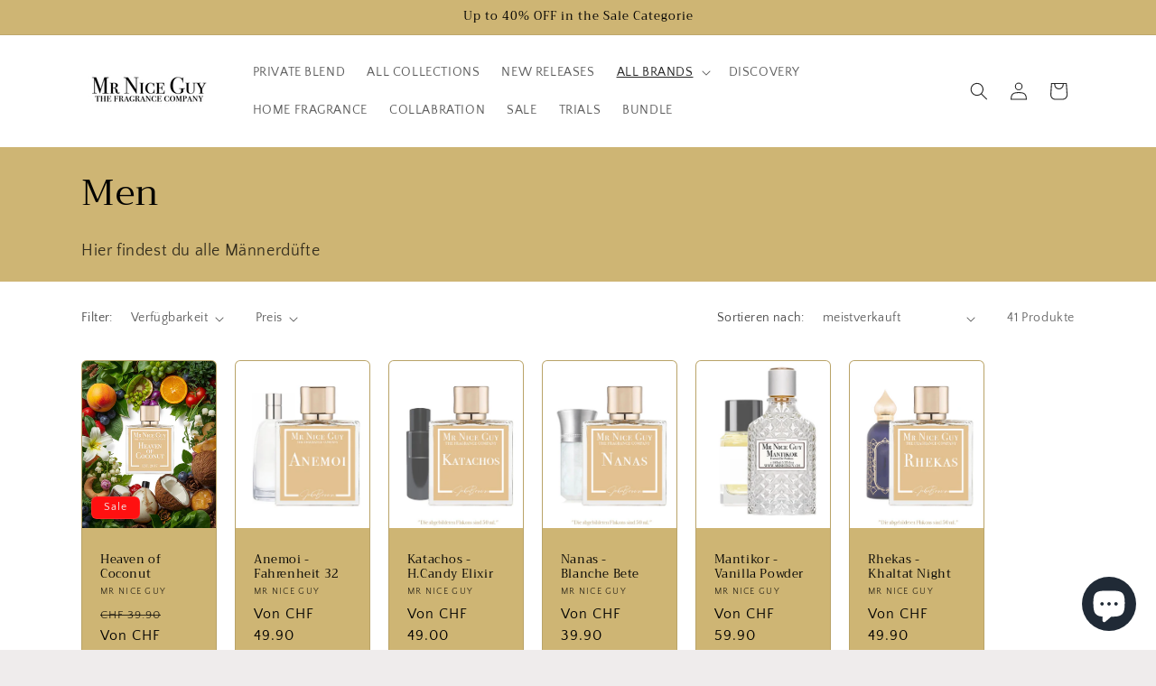

--- FILE ---
content_type: text/javascript; charset=utf-8
request_url: https://cdn-loyalty.yotpo.com/loader/1R0cNY-8z4NBDtwG6Tzesw.js?shop=mrniceguyswiss.myshopify.com
body_size: 4690
content:
(function() {
  if (window.swellConfig) {
    throw new Error('Yotpo Loyalty SDK loader script already loaded');
  }

  window.swellConfig = {
    loaded: false,
    storage: null,
    overlayEl: null,
    popupEl: null,
    embeddedPopupEl: null,
    overflowDefault: "visible",
    transformDefault: "",
    rewardsTransformDefault: "",
    shown: false,
    fonts: {},
    isPOS: window.swellPOS,
    isLightspeedPOS: window.swellLightspeedPOS,
    popupsByType: {},
    popupByType: {},
    activeTabConfigs: [],
    localization: JSON.parse("{}"),
    activePopups: JSON.parse("[]"),
    activeCampaigns: JSON.parse("[{\"id\":1497784,\"created_at\":\"2024-07-23T22:02:39.000Z\",\"updated_at\":\"2024-10-25T18:39:21.000Z\",\"reward_points\":1,\"goal_purchases\":null,\"goal_spend_cents\":100,\"min_spend_cents\":0,\"min_purchases\":null,\"active\":true,\"activated_at\":\"2024-07-23T22:02:39.000Z\",\"days_since_last_purchase\":null,\"headline\":null,\"perks_expire_after_hours\":null,\"expired\":false,\"expired_at\":null,\"expires_at\":null,\"type\":\"PointsForPurchasesCampaign\",\"name\":\"Points for Purchases\",\"short_description\":\"Get X Points Per Dollar Spent\",\"description\":\"Customers earn points for making purchases in your store.\",\"avatar\":\"spend.png\",\"consumer_name\":\"Get X Points Per Dollar Spent\",\"fa_icon\":\"fa-dollar\",\"box_color\":\"secundary\",\"username\":null,\"share_text\":null,\"entity_id\":null,\"hashtags\":null,\"url\":null,\"question\":null,\"answer\":null,\"perk_body\":\"Earn 1 point for every CHF1 spent\",\"completed_perk_body\":\"Earn 1 point for every CHF1 spent\",\"archived\":false,\"referral_host\":\"http://rwrd.io\",\"referral_requirement\":\"create an account and make a purchase\",\"referral_body\":\"makes a purchase\",\"display_order\":1,\"minutes_between_actions\":null,\"max_perks_total\":null,\"max_spend_cents\":null,\"action_name\":null,\"max_perks_per_user\":null,\"action_requirement\":null,\"action_description\":null,\"min_actions_required\":0,\"merchant_id\":199449,\"referral_reward_points\":null,\"default_share_text\":\"These guys are great! Get a discount using my code\",\"minutes_between_perks\":null,\"default_email_subject\":\"Discount to a Store You\'ll Love!\",\"default_email_body\":null,\"redemption_option_id\":null,\"referral_redemption_option_id\":null,\"reward_text\":\"1 point for every CHF1 spent\",\"icon\":\"fa-dollar\",\"cta_text\":\"\",\"default_share_text_header\":\"Earn A Discount When You Shop Today!\",\"reward_type\":\"fixed_amount\",\"reward_product_id_map\":\"\",\"reward_percentage\":10,\"use_oauth\":false,\"days_until_next_action\":\"You\'re eligible to participate again in *|days|* days.\",\"hours_until_next_action\":\"You\'re eligible to participate again in *|hours|* hours.\",\"already_completed\":\"Looks like you\'ve already completed this offer!\",\"completed_action\":null,\"delay_reward\":false,\"delay_reward_days\":14,\"require_product_by_ids\":null,\"require_product_by_tags\":null,\"require_product_by_types\":null,\"referral_link_expiration_hours\":null,\"referral_link_expiration_reminder_hours\":null,\"action_filter\":null,\"extra_copy1\":\"\",\"extra_copy2\":null,\"extra_copy3\":null,\"share_header\":null,\"product_map_strategy\":\"sum_quantity\",\"image_id\":null,\"exclude_customer_tags\":true,\"customer_tags\":null,\"campaign_tiers\":[],\"required_order_comparison\":\"exactly\",\"required_order_count\":null,\"referral_query_params\":null,\"referral_redirect_url\":null,\"facebook_description\":null,\"product_restrictions_reward\":\"entire_cart\",\"exclude_order_tags\":true,\"order_tags\":null,\"ask_year\":false,\"default_sms_text\":\"Hey, want \${discount_amount} to \${company_name}? I thought you\'d like them. Here\'s my link: \${referral_link}\",\"referral_auto_apply_coupon\":true,\"use_account_creation_date\":false,\"custom_url\":null,\"use_custom_url\":false,\"prettyGoalSpend\":\"CHF1\",\"prettyReward\":\"CHF0\",\"prettyMinSpend\":\"CHF0\",\"perksLeft\":0,\"mandatoryProductIds\":null,\"title\":\"Make a purchase\",\"details\":\"Earn 1 point for every CHF1 spent\",\"unrendered_title\":\"Make a purchase\",\"unrendered_details\":\"Earn 1 point for every CHF1 spent\",\"share_image_url\":null,\"background_image_url\":null},{\"id\":1497785,\"created_at\":\"2024-07-23T22:02:39.000Z\",\"updated_at\":\"2024-07-25T10:14:03.000Z\",\"reward_points\":50,\"goal_purchases\":null,\"goal_spend_cents\":0,\"min_spend_cents\":0,\"min_purchases\":null,\"active\":true,\"activated_at\":\"2024-07-23T22:02:39.000Z\",\"days_since_last_purchase\":null,\"headline\":null,\"perks_expire_after_hours\":null,\"expired\":false,\"expired_at\":null,\"expires_at\":null,\"type\":\"CreateAccountCampaign\",\"name\":\"New Member Reward\",\"short_description\":\"Create an account and get points\",\"description\":\"Reward customers for joining the rewards program.\",\"avatar\":\"create_account.png\",\"consumer_name\":\"Create an account and get points\",\"fa_icon\":\"fa-user\",\"box_color\":\"secundary\",\"username\":null,\"share_text\":null,\"entity_id\":null,\"hashtags\":null,\"url\":null,\"question\":null,\"answer\":null,\"perk_body\":\"Create an account and earn 50 points\",\"completed_perk_body\":\"Create an account\",\"archived\":false,\"referral_host\":\"http://rwrd.io\",\"referral_requirement\":\"create an account\",\"referral_body\":\"creates an account\",\"display_order\":4,\"minutes_between_actions\":null,\"max_perks_total\":null,\"max_spend_cents\":null,\"action_name\":null,\"max_perks_per_user\":1,\"action_requirement\":null,\"action_description\":null,\"min_actions_required\":1,\"merchant_id\":199449,\"referral_reward_points\":null,\"default_share_text\":\"These guys are great! Get a discount using my code\",\"minutes_between_perks\":null,\"default_email_subject\":\"Discount to a Store You\'ll Love!\",\"default_email_body\":null,\"redemption_option_id\":null,\"referral_redemption_option_id\":null,\"reward_text\":\"50 points\",\"icon\":\"fa-user\",\"cta_text\":\"\",\"default_share_text_header\":\"Earn A Discount When You Shop Today!\",\"reward_type\":\"fixed_amount\",\"reward_product_id_map\":null,\"reward_percentage\":10,\"use_oauth\":false,\"days_until_next_action\":\"You\'re eligible to participate again in *|days|* days.\",\"hours_until_next_action\":\"You\'re eligible to participate again in *|hours|* hours.\",\"already_completed\":\"Looks like you\'ve already completed this offer!\",\"completed_action\":null,\"delay_reward\":false,\"delay_reward_days\":14,\"require_product_by_ids\":null,\"require_product_by_tags\":null,\"require_product_by_types\":null,\"referral_link_expiration_hours\":null,\"referral_link_expiration_reminder_hours\":null,\"action_filter\":null,\"extra_copy1\":\"\",\"extra_copy2\":null,\"extra_copy3\":null,\"share_header\":null,\"product_map_strategy\":\"maximum\",\"image_id\":null,\"exclude_customer_tags\":true,\"customer_tags\":null,\"campaign_tiers\":[],\"required_order_comparison\":null,\"required_order_count\":null,\"referral_query_params\":null,\"referral_redirect_url\":null,\"facebook_description\":null,\"product_restrictions_reward\":\"entire_cart\",\"exclude_order_tags\":true,\"order_tags\":null,\"ask_year\":false,\"default_sms_text\":\"Hey, want \${discount_amount} to \${company_name}? I thought you\'d like them. Here\'s my link: \${referral_link}\",\"referral_auto_apply_coupon\":true,\"use_account_creation_date\":false,\"custom_url\":null,\"use_custom_url\":false,\"prettyGoalSpend\":\"CHF0\",\"prettyReward\":\"CHF1\",\"prettyMinSpend\":\"CHF0\",\"perksLeft\":0,\"mandatoryProductIds\":null,\"title\":\"Join our program\",\"details\":\"Earn 50 points when you join our rewards program\",\"unrendered_title\":\"Join our program\",\"unrendered_details\":\"Earn 50 points when you join our rewards program\",\"share_image_url\":null,\"background_image_url\":null}]"),
    activeRedemptionOptions: JSON.parse("[{\"id\":890014,\"title\":\"Mr Nice Guy\",\"type\":\"Coupon\",\"category\":null,\"amount\":100,\"value_cents\":200,\"image\":\"/assets/merchant.png\",\"icon\":\"fa-dollar\",\"currency\":\"CHF\",\"single_use\":true,\"discount_amount_cents\":2000,\"discount_type\":\"fixed_amount\",\"discount_percentage\":null,\"prefix\":\"\",\"charset\":\"ABCDEFGHIJKLMNOPQRSTUVWXYZ0123456789\",\"code_length\":8,\"deleted\":false,\"display_in_popup\":true,\"cost_text\":\"100 points\",\"reward_intro\":\"Thanks for redeeming! Here\'s your coupon code:\",\"discount_rate_cents\":null,\"applies_to_id\":null,\"applies_to_resource\":\"all\",\"applies_once\":true,\"product_ids\":[],\"variant_ids\":[],\"collection_ids\":[],\"free_shipping_less_than_cents\":null,\"cart_greater_than_cents\":5000,\"quantity\":null,\"applies_to_attributes\":null,\"applies_to_values\":null,\"applies_to_any_or_all_attributes\":\"all\",\"applies_to_product_type\":\"ALL\",\"duration\":\"single_use\",\"automatically_apply\":false,\"free_product_cost_cents\":null,\"custom_coupon_cost_cents\":null,\"min_amount\":null,\"expires_after\":\"0\",\"segment_ids\":[],\"restrict_to_redeeming_customer\":true,\"prettyValue\":\"CHF2\",\"prettyDiscount\":\"CHF20\",\"discount_amount\":\"20\",\"numRedemptionCodes\":0,\"numRedemptions\":0,\"numUnusedRedemptionCodes\":0,\"usedByActiveCampaign\":false,\"usedByActiveVipTier\":false,\"pretty_discount_type\":\"Fixed amount\",\"name\":\"CHF20 off\",\"description\":\"Get CHF10.00 off your next purchase for 200 points\",\"unrendered_name\":\"CHF20 off\",\"unrendered_description\":\"Get CHF10.00 off your next purchase for 200 points\",\"cart_greater_than\":\"50\",\"display_in_admin\":true,\"merchant\":{\"platform\":\"shopify\"},\"background_image_url\":null},{\"id\":890015,\"title\":\"Mr Nice Guy\",\"type\":\"Coupon\",\"category\":null,\"amount\":150,\"value_cents\":400,\"image\":\"/assets/merchant.png\",\"icon\":\"fa-dollar\",\"currency\":\"CHF\",\"single_use\":true,\"discount_amount_cents\":3000,\"discount_type\":\"fixed_amount\",\"discount_percentage\":null,\"prefix\":\"\",\"charset\":\"ABCDEFGHIJKLMNOPQRSTUVWXYZ0123456789\",\"code_length\":8,\"deleted\":false,\"display_in_popup\":true,\"cost_text\":\"150 points\",\"reward_intro\":\"Thanks for redeeming! Here\'s your coupon code:\",\"discount_rate_cents\":null,\"applies_to_id\":null,\"applies_to_resource\":\"all\",\"applies_once\":true,\"product_ids\":[],\"variant_ids\":[],\"collection_ids\":[],\"free_shipping_less_than_cents\":null,\"cart_greater_than_cents\":15000,\"quantity\":null,\"applies_to_attributes\":null,\"applies_to_values\":null,\"applies_to_any_or_all_attributes\":\"all\",\"applies_to_product_type\":\"ALL\",\"duration\":\"single_use\",\"automatically_apply\":false,\"free_product_cost_cents\":null,\"custom_coupon_cost_cents\":null,\"min_amount\":null,\"expires_after\":\"0\",\"segment_ids\":[],\"restrict_to_redeeming_customer\":true,\"prettyValue\":\"CHF4\",\"prettyDiscount\":\"CHF30\",\"discount_amount\":\"30\",\"numRedemptionCodes\":1,\"numRedemptions\":1,\"numUnusedRedemptionCodes\":0,\"usedByActiveCampaign\":false,\"usedByActiveVipTier\":false,\"pretty_discount_type\":\"Fixed amount\",\"name\":\"CHF30 off\",\"description\":\"Get CHF20.00 off your next purchase for 400 points\",\"unrendered_name\":\"CHF30 off\",\"unrendered_description\":\"Get CHF20.00 off your next purchase for 400 points\",\"cart_greater_than\":\"150\",\"display_in_admin\":true,\"merchant\":{\"platform\":\"shopify\"},\"background_image_url\":null},{\"id\":890443,\"title\":\"Mr Nice Guy\",\"type\":\"Coupon\",\"category\":null,\"amount\":5,\"value_cents\":50,\"image\":\"/assets/merchant.png\",\"icon\":\"fa-dollar\",\"currency\":\"CHF\",\"single_use\":true,\"discount_amount_cents\":100,\"discount_type\":\"fixed_amount\",\"discount_percentage\":0,\"prefix\":\"\",\"charset\":\"ABCDEFGHIJKLMNOPQRSTUVWXYZ0123456789\",\"code_length\":8,\"deleted\":false,\"display_in_popup\":true,\"cost_text\":\"5 points\",\"reward_intro\":\"Thanks for redeeming! Here\'s your coupon code:\",\"discount_rate_cents\":100,\"applies_to_id\":null,\"applies_to_resource\":\"all\",\"applies_once\":true,\"product_ids\":[],\"variant_ids\":[],\"collection_ids\":[],\"free_shipping_less_than_cents\":null,\"cart_greater_than_cents\":0,\"quantity\":null,\"applies_to_attributes\":null,\"applies_to_values\":null,\"applies_to_any_or_all_attributes\":\"all\",\"applies_to_product_type\":\"ALL\",\"duration\":\"single_use\",\"automatically_apply\":false,\"free_product_cost_cents\":null,\"custom_coupon_cost_cents\":null,\"min_amount\":null,\"expires_after\":\"0\",\"segment_ids\":[],\"restrict_to_redeeming_customer\":true,\"prettyValue\":\"CHF0.50\",\"prettyDiscount\":\"CHF1\",\"discount_amount\":\"1\",\"numRedemptionCodes\":8,\"numRedemptions\":8,\"numUnusedRedemptionCodes\":0,\"usedByActiveCampaign\":false,\"usedByActiveVipTier\":false,\"pretty_discount_type\":\"Fixed amount\",\"name\":\"CHF1 off\",\"description\":\"Get CHF1.00 off your next purchase for 50 points\",\"unrendered_name\":\"CHF1 off\",\"unrendered_description\":\"Get CHF1.00 off your next purchase for 50 points\",\"cart_greater_than\":\"0\",\"display_in_admin\":true,\"merchant\":{\"platform\":\"shopify\"},\"background_image_url\":null},{\"id\":924344,\"title\":\"Mr Nice Guy\",\"type\":\"Coupon\",\"category\":null,\"amount\":5,\"value_cents\":5,\"image\":\"/assets/merchant.png\",\"icon\":\"fa-dollar\",\"currency\":\"CHF\",\"single_use\":true,\"discount_amount_cents\":500,\"discount_type\":\"fixed_amount\",\"discount_percentage\":0,\"prefix\":\"100\",\"charset\":\"ABCDEFGHIJKLMNOPQRSTUVWXYZ0123456789\",\"code_length\":8,\"deleted\":false,\"display_in_popup\":true,\"cost_text\":\"5 points\",\"reward_intro\":\"Thanks for redeeming! Here\'s your coupon code:\",\"discount_rate_cents\":100,\"applies_to_id\":null,\"applies_to_resource\":\"all\",\"applies_once\":true,\"product_ids\":[],\"variant_ids\":[],\"collection_ids\":[],\"free_shipping_less_than_cents\":null,\"cart_greater_than_cents\":15000,\"quantity\":null,\"applies_to_attributes\":null,\"applies_to_values\":null,\"applies_to_any_or_all_attributes\":\"all\",\"applies_to_product_type\":\"ALL\",\"duration\":\"single_use\",\"automatically_apply\":false,\"free_product_cost_cents\":null,\"custom_coupon_cost_cents\":null,\"min_amount\":null,\"expires_after\":\"3_months\",\"segment_ids\":[],\"restrict_to_redeeming_customer\":true,\"prettyValue\":\"CHF0.05\",\"prettyDiscount\":\"CHF5\",\"discount_amount\":\"5\",\"numRedemptionCodes\":0,\"numRedemptions\":0,\"numUnusedRedemptionCodes\":0,\"usedByActiveCampaign\":false,\"usedByActiveVipTier\":false,\"pretty_discount_type\":\"Fixed amount\",\"name\":\"CHF5 off\",\"description\":\"Get CHF5.00 off your next purchase for 5 points\",\"unrendered_name\":\"CHF5 off\",\"unrendered_description\":\"Get CHF5.00 off your next purchase for 5 points\",\"cart_greater_than\":\"150\",\"display_in_admin\":true,\"merchant\":{\"platform\":\"shopify\"},\"background_image_url\":null},{\"id\":924345,\"title\":\"Mr Nice Guy\",\"type\":\"Coupon\",\"category\":null,\"amount\":15,\"value_cents\":15,\"image\":\"/assets/merchant.png\",\"icon\":\"fa-dollar\",\"currency\":\"CHF\",\"single_use\":true,\"discount_amount_cents\":1500,\"discount_type\":\"fixed_amount\",\"discount_percentage\":0,\"prefix\":\"200\",\"charset\":\"ABCDEFGHIJKLMNOPQRSTUVWXYZ0123456789\",\"code_length\":8,\"deleted\":false,\"display_in_popup\":true,\"cost_text\":\"15 points\",\"reward_intro\":\"Thanks for redeeming! Here\'s your coupon code:\",\"discount_rate_cents\":100,\"applies_to_id\":null,\"applies_to_resource\":\"all\",\"applies_once\":true,\"product_ids\":[],\"variant_ids\":[],\"collection_ids\":[],\"free_shipping_less_than_cents\":null,\"cart_greater_than_cents\":20000,\"quantity\":null,\"applies_to_attributes\":null,\"applies_to_values\":null,\"applies_to_any_or_all_attributes\":\"all\",\"applies_to_product_type\":\"ALL\",\"duration\":\"single_use\",\"automatically_apply\":false,\"free_product_cost_cents\":null,\"custom_coupon_cost_cents\":null,\"min_amount\":null,\"expires_after\":\"3_months\",\"segment_ids\":[],\"restrict_to_redeeming_customer\":true,\"prettyValue\":\"CHF0.15\",\"prettyDiscount\":\"CHF15\",\"discount_amount\":\"15\",\"numRedemptionCodes\":0,\"numRedemptions\":0,\"numUnusedRedemptionCodes\":0,\"usedByActiveCampaign\":false,\"usedByActiveVipTier\":false,\"pretty_discount_type\":\"Fixed amount\",\"name\":\"CHF15 off\",\"description\":\"Get CHF15.00 off your next purchase for 15 points\",\"unrendered_name\":\"CHF15 off\",\"unrendered_description\":\"Get CHF15.00 off your next purchase for 15 points\",\"cart_greater_than\":\"200\",\"display_in_admin\":true,\"merchant\":{\"platform\":\"shopify\"},\"background_image_url\":null},{\"id\":924346,\"title\":\"Mr Nice Guy\",\"type\":\"Coupon\",\"category\":null,\"amount\":35,\"value_cents\":35,\"image\":\"/assets/merchant.png\",\"icon\":\"fa-dollar\",\"currency\":\"CHF\",\"single_use\":true,\"discount_amount_cents\":3500,\"discount_type\":\"fixed_amount\",\"discount_percentage\":0,\"prefix\":\"400\",\"charset\":\"ABCDEFGHIJKLMNOPQRSTUVWXYZ0123456789\",\"code_length\":8,\"deleted\":false,\"display_in_popup\":true,\"cost_text\":\"35 points\",\"reward_intro\":\"Thanks for redeeming! Here\'s your coupon code:\",\"discount_rate_cents\":100,\"applies_to_id\":null,\"applies_to_resource\":\"all\",\"applies_once\":true,\"product_ids\":[],\"variant_ids\":[],\"collection_ids\":[],\"free_shipping_less_than_cents\":null,\"cart_greater_than_cents\":35000,\"quantity\":null,\"applies_to_attributes\":null,\"applies_to_values\":null,\"applies_to_any_or_all_attributes\":\"all\",\"applies_to_product_type\":\"ALL\",\"duration\":\"single_use\",\"automatically_apply\":false,\"free_product_cost_cents\":null,\"custom_coupon_cost_cents\":null,\"min_amount\":null,\"expires_after\":\"3_months\",\"segment_ids\":[],\"restrict_to_redeeming_customer\":true,\"prettyValue\":\"CHF0.35\",\"prettyDiscount\":\"CHF35\",\"discount_amount\":\"35\",\"numRedemptionCodes\":0,\"numRedemptions\":0,\"numUnusedRedemptionCodes\":0,\"usedByActiveCampaign\":false,\"usedByActiveVipTier\":false,\"pretty_discount_type\":\"Fixed amount\",\"name\":\"CHF35 off\",\"description\":\"Get CHF35.00 off your next purchase for 35 points\",\"unrendered_name\":\"CHF35 off\",\"unrendered_description\":\"Get CHF35.00 off your next purchase for 35 points\",\"cart_greater_than\":\"350\",\"display_in_admin\":true,\"merchant\":{\"platform\":\"shopify\"},\"background_image_url\":null}]"),
    activePosRedemptionOptions: JSON.parse("[]"),
    activeVipTiers: JSON.parse("[]"),
    activeVariableRedemptionOptions: JSON.parse("[]"),
    activeNonVariableRedemptionOptions: JSON.parse("[{\"id\":890014,\"title\":\"Mr Nice Guy\",\"type\":\"Coupon\",\"category\":null,\"amount\":100,\"value_cents\":200,\"image\":\"/assets/merchant.png\",\"icon\":\"fa-dollar\",\"currency\":\"CHF\",\"single_use\":true,\"discount_amount_cents\":2000,\"discount_type\":\"fixed_amount\",\"discount_percentage\":null,\"prefix\":\"\",\"charset\":\"ABCDEFGHIJKLMNOPQRSTUVWXYZ0123456789\",\"code_length\":8,\"deleted\":false,\"display_in_popup\":true,\"cost_text\":\"100 points\",\"reward_intro\":\"Thanks for redeeming! Here\'s your coupon code:\",\"discount_rate_cents\":null,\"applies_to_id\":null,\"applies_to_resource\":\"all\",\"applies_once\":true,\"product_ids\":[],\"variant_ids\":[],\"collection_ids\":[],\"free_shipping_less_than_cents\":null,\"cart_greater_than_cents\":5000,\"quantity\":null,\"applies_to_attributes\":null,\"applies_to_values\":null,\"applies_to_any_or_all_attributes\":\"all\",\"applies_to_product_type\":\"ALL\",\"duration\":\"single_use\",\"automatically_apply\":false,\"free_product_cost_cents\":null,\"custom_coupon_cost_cents\":null,\"min_amount\":null,\"expires_after\":\"0\",\"segment_ids\":[],\"restrict_to_redeeming_customer\":true,\"prettyValue\":\"CHF2\",\"prettyDiscount\":\"CHF20\",\"discount_amount\":\"20\",\"numRedemptionCodes\":0,\"numRedemptions\":0,\"numUnusedRedemptionCodes\":0,\"usedByActiveCampaign\":false,\"usedByActiveVipTier\":false,\"pretty_discount_type\":\"Fixed amount\",\"name\":\"CHF20 off\",\"description\":\"Get CHF10.00 off your next purchase for 200 points\",\"unrendered_name\":\"CHF20 off\",\"unrendered_description\":\"Get CHF10.00 off your next purchase for 200 points\",\"cart_greater_than\":\"50\",\"display_in_admin\":true,\"merchant\":{\"platform\":\"shopify\"},\"background_image_url\":null},{\"id\":890015,\"title\":\"Mr Nice Guy\",\"type\":\"Coupon\",\"category\":null,\"amount\":150,\"value_cents\":400,\"image\":\"/assets/merchant.png\",\"icon\":\"fa-dollar\",\"currency\":\"CHF\",\"single_use\":true,\"discount_amount_cents\":3000,\"discount_type\":\"fixed_amount\",\"discount_percentage\":null,\"prefix\":\"\",\"charset\":\"ABCDEFGHIJKLMNOPQRSTUVWXYZ0123456789\",\"code_length\":8,\"deleted\":false,\"display_in_popup\":true,\"cost_text\":\"150 points\",\"reward_intro\":\"Thanks for redeeming! Here\'s your coupon code:\",\"discount_rate_cents\":null,\"applies_to_id\":null,\"applies_to_resource\":\"all\",\"applies_once\":true,\"product_ids\":[],\"variant_ids\":[],\"collection_ids\":[],\"free_shipping_less_than_cents\":null,\"cart_greater_than_cents\":15000,\"quantity\":null,\"applies_to_attributes\":null,\"applies_to_values\":null,\"applies_to_any_or_all_attributes\":\"all\",\"applies_to_product_type\":\"ALL\",\"duration\":\"single_use\",\"automatically_apply\":false,\"free_product_cost_cents\":null,\"custom_coupon_cost_cents\":null,\"min_amount\":null,\"expires_after\":\"0\",\"segment_ids\":[],\"restrict_to_redeeming_customer\":true,\"prettyValue\":\"CHF4\",\"prettyDiscount\":\"CHF30\",\"discount_amount\":\"30\",\"numRedemptionCodes\":1,\"numRedemptions\":1,\"numUnusedRedemptionCodes\":0,\"usedByActiveCampaign\":false,\"usedByActiveVipTier\":false,\"pretty_discount_type\":\"Fixed amount\",\"name\":\"CHF30 off\",\"description\":\"Get CHF20.00 off your next purchase for 400 points\",\"unrendered_name\":\"CHF30 off\",\"unrendered_description\":\"Get CHF20.00 off your next purchase for 400 points\",\"cart_greater_than\":\"150\",\"display_in_admin\":true,\"merchant\":{\"platform\":\"shopify\"},\"background_image_url\":null},{\"id\":890443,\"title\":\"Mr Nice Guy\",\"type\":\"Coupon\",\"category\":null,\"amount\":5,\"value_cents\":50,\"image\":\"/assets/merchant.png\",\"icon\":\"fa-dollar\",\"currency\":\"CHF\",\"single_use\":true,\"discount_amount_cents\":100,\"discount_type\":\"fixed_amount\",\"discount_percentage\":0,\"prefix\":\"\",\"charset\":\"ABCDEFGHIJKLMNOPQRSTUVWXYZ0123456789\",\"code_length\":8,\"deleted\":false,\"display_in_popup\":true,\"cost_text\":\"5 points\",\"reward_intro\":\"Thanks for redeeming! Here\'s your coupon code:\",\"discount_rate_cents\":100,\"applies_to_id\":null,\"applies_to_resource\":\"all\",\"applies_once\":true,\"product_ids\":[],\"variant_ids\":[],\"collection_ids\":[],\"free_shipping_less_than_cents\":null,\"cart_greater_than_cents\":0,\"quantity\":null,\"applies_to_attributes\":null,\"applies_to_values\":null,\"applies_to_any_or_all_attributes\":\"all\",\"applies_to_product_type\":\"ALL\",\"duration\":\"single_use\",\"automatically_apply\":false,\"free_product_cost_cents\":null,\"custom_coupon_cost_cents\":null,\"min_amount\":null,\"expires_after\":\"0\",\"segment_ids\":[],\"restrict_to_redeeming_customer\":true,\"prettyValue\":\"CHF0.50\",\"prettyDiscount\":\"CHF1\",\"discount_amount\":\"1\",\"numRedemptionCodes\":8,\"numRedemptions\":8,\"numUnusedRedemptionCodes\":0,\"usedByActiveCampaign\":false,\"usedByActiveVipTier\":false,\"pretty_discount_type\":\"Fixed amount\",\"name\":\"CHF1 off\",\"description\":\"Get CHF1.00 off your next purchase for 50 points\",\"unrendered_name\":\"CHF1 off\",\"unrendered_description\":\"Get CHF1.00 off your next purchase for 50 points\",\"cart_greater_than\":\"0\",\"display_in_admin\":true,\"merchant\":{\"platform\":\"shopify\"},\"background_image_url\":null},{\"id\":924344,\"title\":\"Mr Nice Guy\",\"type\":\"Coupon\",\"category\":null,\"amount\":5,\"value_cents\":5,\"image\":\"/assets/merchant.png\",\"icon\":\"fa-dollar\",\"currency\":\"CHF\",\"single_use\":true,\"discount_amount_cents\":500,\"discount_type\":\"fixed_amount\",\"discount_percentage\":0,\"prefix\":\"100\",\"charset\":\"ABCDEFGHIJKLMNOPQRSTUVWXYZ0123456789\",\"code_length\":8,\"deleted\":false,\"display_in_popup\":true,\"cost_text\":\"5 points\",\"reward_intro\":\"Thanks for redeeming! Here\'s your coupon code:\",\"discount_rate_cents\":100,\"applies_to_id\":null,\"applies_to_resource\":\"all\",\"applies_once\":true,\"product_ids\":[],\"variant_ids\":[],\"collection_ids\":[],\"free_shipping_less_than_cents\":null,\"cart_greater_than_cents\":15000,\"quantity\":null,\"applies_to_attributes\":null,\"applies_to_values\":null,\"applies_to_any_or_all_attributes\":\"all\",\"applies_to_product_type\":\"ALL\",\"duration\":\"single_use\",\"automatically_apply\":false,\"free_product_cost_cents\":null,\"custom_coupon_cost_cents\":null,\"min_amount\":null,\"expires_after\":\"3_months\",\"segment_ids\":[],\"restrict_to_redeeming_customer\":true,\"prettyValue\":\"CHF0.05\",\"prettyDiscount\":\"CHF5\",\"discount_amount\":\"5\",\"numRedemptionCodes\":0,\"numRedemptions\":0,\"numUnusedRedemptionCodes\":0,\"usedByActiveCampaign\":false,\"usedByActiveVipTier\":false,\"pretty_discount_type\":\"Fixed amount\",\"name\":\"CHF5 off\",\"description\":\"Get CHF5.00 off your next purchase for 5 points\",\"unrendered_name\":\"CHF5 off\",\"unrendered_description\":\"Get CHF5.00 off your next purchase for 5 points\",\"cart_greater_than\":\"150\",\"display_in_admin\":true,\"merchant\":{\"platform\":\"shopify\"},\"background_image_url\":null},{\"id\":924345,\"title\":\"Mr Nice Guy\",\"type\":\"Coupon\",\"category\":null,\"amount\":15,\"value_cents\":15,\"image\":\"/assets/merchant.png\",\"icon\":\"fa-dollar\",\"currency\":\"CHF\",\"single_use\":true,\"discount_amount_cents\":1500,\"discount_type\":\"fixed_amount\",\"discount_percentage\":0,\"prefix\":\"200\",\"charset\":\"ABCDEFGHIJKLMNOPQRSTUVWXYZ0123456789\",\"code_length\":8,\"deleted\":false,\"display_in_popup\":true,\"cost_text\":\"15 points\",\"reward_intro\":\"Thanks for redeeming! Here\'s your coupon code:\",\"discount_rate_cents\":100,\"applies_to_id\":null,\"applies_to_resource\":\"all\",\"applies_once\":true,\"product_ids\":[],\"variant_ids\":[],\"collection_ids\":[],\"free_shipping_less_than_cents\":null,\"cart_greater_than_cents\":20000,\"quantity\":null,\"applies_to_attributes\":null,\"applies_to_values\":null,\"applies_to_any_or_all_attributes\":\"all\",\"applies_to_product_type\":\"ALL\",\"duration\":\"single_use\",\"automatically_apply\":false,\"free_product_cost_cents\":null,\"custom_coupon_cost_cents\":null,\"min_amount\":null,\"expires_after\":\"3_months\",\"segment_ids\":[],\"restrict_to_redeeming_customer\":true,\"prettyValue\":\"CHF0.15\",\"prettyDiscount\":\"CHF15\",\"discount_amount\":\"15\",\"numRedemptionCodes\":0,\"numRedemptions\":0,\"numUnusedRedemptionCodes\":0,\"usedByActiveCampaign\":false,\"usedByActiveVipTier\":false,\"pretty_discount_type\":\"Fixed amount\",\"name\":\"CHF15 off\",\"description\":\"Get CHF15.00 off your next purchase for 15 points\",\"unrendered_name\":\"CHF15 off\",\"unrendered_description\":\"Get CHF15.00 off your next purchase for 15 points\",\"cart_greater_than\":\"200\",\"display_in_admin\":true,\"merchant\":{\"platform\":\"shopify\"},\"background_image_url\":null},{\"id\":924346,\"title\":\"Mr Nice Guy\",\"type\":\"Coupon\",\"category\":null,\"amount\":35,\"value_cents\":35,\"image\":\"/assets/merchant.png\",\"icon\":\"fa-dollar\",\"currency\":\"CHF\",\"single_use\":true,\"discount_amount_cents\":3500,\"discount_type\":\"fixed_amount\",\"discount_percentage\":0,\"prefix\":\"400\",\"charset\":\"ABCDEFGHIJKLMNOPQRSTUVWXYZ0123456789\",\"code_length\":8,\"deleted\":false,\"display_in_popup\":true,\"cost_text\":\"35 points\",\"reward_intro\":\"Thanks for redeeming! Here\'s your coupon code:\",\"discount_rate_cents\":100,\"applies_to_id\":null,\"applies_to_resource\":\"all\",\"applies_once\":true,\"product_ids\":[],\"variant_ids\":[],\"collection_ids\":[],\"free_shipping_less_than_cents\":null,\"cart_greater_than_cents\":35000,\"quantity\":null,\"applies_to_attributes\":null,\"applies_to_values\":null,\"applies_to_any_or_all_attributes\":\"all\",\"applies_to_product_type\":\"ALL\",\"duration\":\"single_use\",\"automatically_apply\":false,\"free_product_cost_cents\":null,\"custom_coupon_cost_cents\":null,\"min_amount\":null,\"expires_after\":\"3_months\",\"segment_ids\":[],\"restrict_to_redeeming_customer\":true,\"prettyValue\":\"CHF0.35\",\"prettyDiscount\":\"CHF35\",\"discount_amount\":\"35\",\"numRedemptionCodes\":0,\"numRedemptions\":0,\"numUnusedRedemptionCodes\":0,\"usedByActiveCampaign\":false,\"usedByActiveVipTier\":false,\"pretty_discount_type\":\"Fixed amount\",\"name\":\"CHF35 off\",\"description\":\"Get CHF35.00 off your next purchase for 35 points\",\"unrendered_name\":\"CHF35 off\",\"unrendered_description\":\"Get CHF35.00 off your next purchase for 35 points\",\"cart_greater_than\":\"350\",\"display_in_admin\":true,\"merchant\":{\"platform\":\"shopify\"},\"background_image_url\":null}]"),
    activeReferralCampaign: null,
    hasActiveReferralModule: true,
    newsletterSignupCampaign: JSON.parse("null"),
    variableRedemptionOption: null,
    merchant: JSON.parse("{\"store_account_login_url\":\"//www.mrniceguy.ch/account/login\",\"store_account_registration_url\":\"//www.mrniceguy.ch/account/register\",\"force_store_accounts\":true,\"company_name\":\"Mr Nice Guy\",\"description\":null,\"id\":199449,\"platform\":\"shopify\",\"currency\":{\"cents\":1,\"currency_iso\":\"CHF\"}}"),
    customer: {point_redemptions: [], perks: [], action_history_items: [], points_balance: 0, referral_code: "", tags: []},
    swellAccount: {id: null, email: null, authToken: null},
    pointRedemptions: [],
    onPageLoadPopupConfig: null,
    onExitIntentPopupConfig: null,
    rewardsTabEl: null,
    rewardsPopupEl: null,
    rewardsIframeEl: null,
    rewardsPopupConfig: null,
    currentView: null,
    currentEmbeddedView: null,
    swellApiHost: "https://loyalty.yotpo.com",
    unauthenticatedUserActionURL: "https://loyalty.yotpo.com/api/v1/popup_user_actions",
    authenticatedUserActionURL: "https://loyalty.yotpo.com/api/v1/user_actions",
    logPopupActionURL: "https://loyalty.yotpo.com/api/v1/popup_actions",
    logShareActionURL: "https://loyalty.yotpo.com/api/v1/share_actions",
    merchantId: "199449",
    merchantGuid: "1R0cNY-8z4NBDtwG6Tzesw",
    merchantThirdPartyPluginUrl: "",
    merchantEmailLogoUrl: "/assets/email-logo.png",
    programLive: false,
    programLocked: false,
    platform: "shopify",
    forceStoreAccounts: true,
    crossOriginStoreAccounts: false,
    shopifyHost: "",
    website: "http://www.mrniceguy.ch",
    planType: "FREE",
    excludeCustomerTags: true,
    customerTags: "",
    validFonts: ["abel","abril fatface","amatic sc","bangers","bitter","cambay","cabin sketch","dancing script","droid sans","inconsolata","indie flower","josefin slob","lato","montserrat","multi","old standard tt","open sans","oswald","overlock","pacifico","quantico","questrial","quicksand","raleway","roboto","source sans pro","tangerine"],
    oauthAppId: "6xs003b5vNi8YBSTFs8X0W7rB1A",
    secLevel: 0,
    facebookAppId: "1647129615540489",
    bigcommerceClientId: "2941qmei2tfnac1aanjwhv3h7gotf74",
    includeStorefrontStylesheets: false,
    includePosAdjustPointBalance: true,
    apiEndpoint: ""
  };


  var script = document.createElement('script');
  script.type = 'text/javascript';

  script.src = "//cdn-swell-assets.yotpo.com/app.v1.0.368.js";

  try {
    if(localStorage){
      var customScriptURL = localStorage.getItem("swell-custom-script-url");
      if(customScriptURL){
        script.src = customScriptURL;
      }
    }
  } catch(e){ }

  document.head.appendChild(script);

})();
